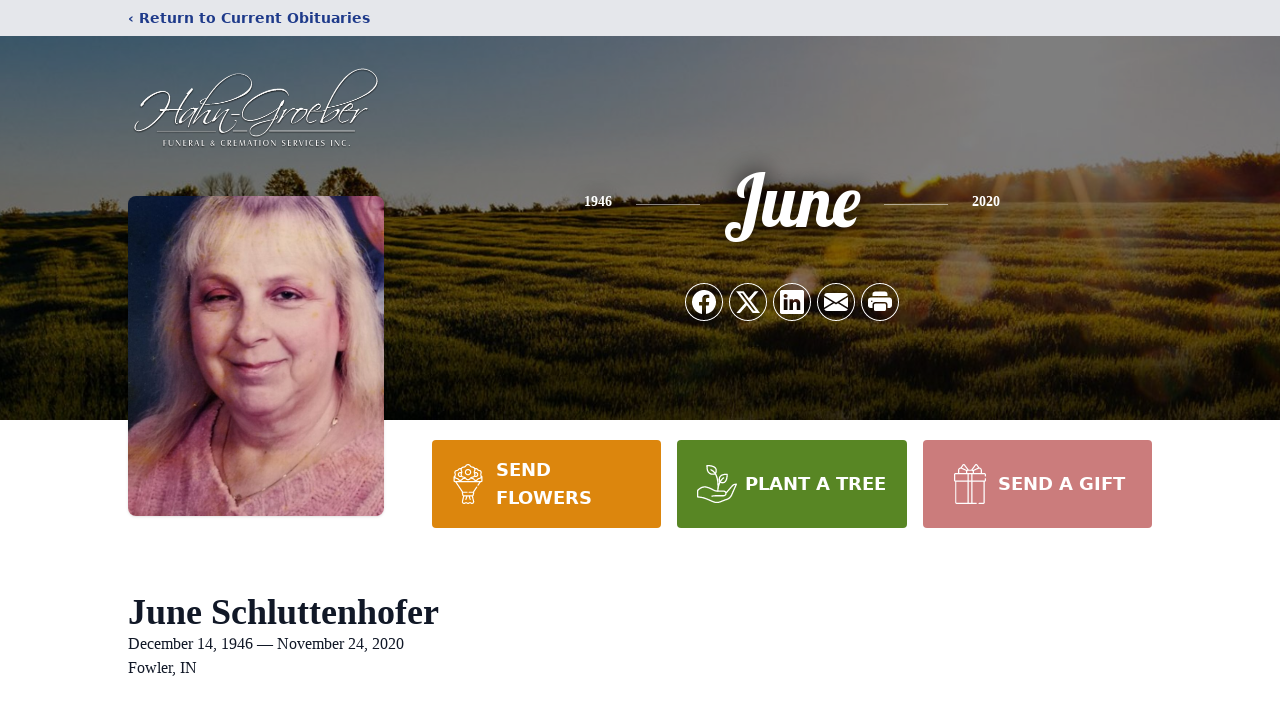

--- FILE ---
content_type: text/html; charset=utf-8
request_url: https://www.google.com/recaptcha/enterprise/anchor?ar=1&k=6Lc5MSchAAAAAFyVzhBwpQvZ5NU7Tvk5_QI-p-aU&co=aHR0cHM6Ly93d3cuaGFobmdyb2ViZXJmdW5lcmFsaG9tZS5jb206NDQz&hl=en&type=image&v=PoyoqOPhxBO7pBk68S4YbpHZ&theme=light&size=invisible&badge=bottomright&anchor-ms=20000&execute-ms=30000&cb=j3cyaklhct8d
body_size: 48730
content:
<!DOCTYPE HTML><html dir="ltr" lang="en"><head><meta http-equiv="Content-Type" content="text/html; charset=UTF-8">
<meta http-equiv="X-UA-Compatible" content="IE=edge">
<title>reCAPTCHA</title>
<style type="text/css">
/* cyrillic-ext */
@font-face {
  font-family: 'Roboto';
  font-style: normal;
  font-weight: 400;
  font-stretch: 100%;
  src: url(//fonts.gstatic.com/s/roboto/v48/KFO7CnqEu92Fr1ME7kSn66aGLdTylUAMa3GUBHMdazTgWw.woff2) format('woff2');
  unicode-range: U+0460-052F, U+1C80-1C8A, U+20B4, U+2DE0-2DFF, U+A640-A69F, U+FE2E-FE2F;
}
/* cyrillic */
@font-face {
  font-family: 'Roboto';
  font-style: normal;
  font-weight: 400;
  font-stretch: 100%;
  src: url(//fonts.gstatic.com/s/roboto/v48/KFO7CnqEu92Fr1ME7kSn66aGLdTylUAMa3iUBHMdazTgWw.woff2) format('woff2');
  unicode-range: U+0301, U+0400-045F, U+0490-0491, U+04B0-04B1, U+2116;
}
/* greek-ext */
@font-face {
  font-family: 'Roboto';
  font-style: normal;
  font-weight: 400;
  font-stretch: 100%;
  src: url(//fonts.gstatic.com/s/roboto/v48/KFO7CnqEu92Fr1ME7kSn66aGLdTylUAMa3CUBHMdazTgWw.woff2) format('woff2');
  unicode-range: U+1F00-1FFF;
}
/* greek */
@font-face {
  font-family: 'Roboto';
  font-style: normal;
  font-weight: 400;
  font-stretch: 100%;
  src: url(//fonts.gstatic.com/s/roboto/v48/KFO7CnqEu92Fr1ME7kSn66aGLdTylUAMa3-UBHMdazTgWw.woff2) format('woff2');
  unicode-range: U+0370-0377, U+037A-037F, U+0384-038A, U+038C, U+038E-03A1, U+03A3-03FF;
}
/* math */
@font-face {
  font-family: 'Roboto';
  font-style: normal;
  font-weight: 400;
  font-stretch: 100%;
  src: url(//fonts.gstatic.com/s/roboto/v48/KFO7CnqEu92Fr1ME7kSn66aGLdTylUAMawCUBHMdazTgWw.woff2) format('woff2');
  unicode-range: U+0302-0303, U+0305, U+0307-0308, U+0310, U+0312, U+0315, U+031A, U+0326-0327, U+032C, U+032F-0330, U+0332-0333, U+0338, U+033A, U+0346, U+034D, U+0391-03A1, U+03A3-03A9, U+03B1-03C9, U+03D1, U+03D5-03D6, U+03F0-03F1, U+03F4-03F5, U+2016-2017, U+2034-2038, U+203C, U+2040, U+2043, U+2047, U+2050, U+2057, U+205F, U+2070-2071, U+2074-208E, U+2090-209C, U+20D0-20DC, U+20E1, U+20E5-20EF, U+2100-2112, U+2114-2115, U+2117-2121, U+2123-214F, U+2190, U+2192, U+2194-21AE, U+21B0-21E5, U+21F1-21F2, U+21F4-2211, U+2213-2214, U+2216-22FF, U+2308-230B, U+2310, U+2319, U+231C-2321, U+2336-237A, U+237C, U+2395, U+239B-23B7, U+23D0, U+23DC-23E1, U+2474-2475, U+25AF, U+25B3, U+25B7, U+25BD, U+25C1, U+25CA, U+25CC, U+25FB, U+266D-266F, U+27C0-27FF, U+2900-2AFF, U+2B0E-2B11, U+2B30-2B4C, U+2BFE, U+3030, U+FF5B, U+FF5D, U+1D400-1D7FF, U+1EE00-1EEFF;
}
/* symbols */
@font-face {
  font-family: 'Roboto';
  font-style: normal;
  font-weight: 400;
  font-stretch: 100%;
  src: url(//fonts.gstatic.com/s/roboto/v48/KFO7CnqEu92Fr1ME7kSn66aGLdTylUAMaxKUBHMdazTgWw.woff2) format('woff2');
  unicode-range: U+0001-000C, U+000E-001F, U+007F-009F, U+20DD-20E0, U+20E2-20E4, U+2150-218F, U+2190, U+2192, U+2194-2199, U+21AF, U+21E6-21F0, U+21F3, U+2218-2219, U+2299, U+22C4-22C6, U+2300-243F, U+2440-244A, U+2460-24FF, U+25A0-27BF, U+2800-28FF, U+2921-2922, U+2981, U+29BF, U+29EB, U+2B00-2BFF, U+4DC0-4DFF, U+FFF9-FFFB, U+10140-1018E, U+10190-1019C, U+101A0, U+101D0-101FD, U+102E0-102FB, U+10E60-10E7E, U+1D2C0-1D2D3, U+1D2E0-1D37F, U+1F000-1F0FF, U+1F100-1F1AD, U+1F1E6-1F1FF, U+1F30D-1F30F, U+1F315, U+1F31C, U+1F31E, U+1F320-1F32C, U+1F336, U+1F378, U+1F37D, U+1F382, U+1F393-1F39F, U+1F3A7-1F3A8, U+1F3AC-1F3AF, U+1F3C2, U+1F3C4-1F3C6, U+1F3CA-1F3CE, U+1F3D4-1F3E0, U+1F3ED, U+1F3F1-1F3F3, U+1F3F5-1F3F7, U+1F408, U+1F415, U+1F41F, U+1F426, U+1F43F, U+1F441-1F442, U+1F444, U+1F446-1F449, U+1F44C-1F44E, U+1F453, U+1F46A, U+1F47D, U+1F4A3, U+1F4B0, U+1F4B3, U+1F4B9, U+1F4BB, U+1F4BF, U+1F4C8-1F4CB, U+1F4D6, U+1F4DA, U+1F4DF, U+1F4E3-1F4E6, U+1F4EA-1F4ED, U+1F4F7, U+1F4F9-1F4FB, U+1F4FD-1F4FE, U+1F503, U+1F507-1F50B, U+1F50D, U+1F512-1F513, U+1F53E-1F54A, U+1F54F-1F5FA, U+1F610, U+1F650-1F67F, U+1F687, U+1F68D, U+1F691, U+1F694, U+1F698, U+1F6AD, U+1F6B2, U+1F6B9-1F6BA, U+1F6BC, U+1F6C6-1F6CF, U+1F6D3-1F6D7, U+1F6E0-1F6EA, U+1F6F0-1F6F3, U+1F6F7-1F6FC, U+1F700-1F7FF, U+1F800-1F80B, U+1F810-1F847, U+1F850-1F859, U+1F860-1F887, U+1F890-1F8AD, U+1F8B0-1F8BB, U+1F8C0-1F8C1, U+1F900-1F90B, U+1F93B, U+1F946, U+1F984, U+1F996, U+1F9E9, U+1FA00-1FA6F, U+1FA70-1FA7C, U+1FA80-1FA89, U+1FA8F-1FAC6, U+1FACE-1FADC, U+1FADF-1FAE9, U+1FAF0-1FAF8, U+1FB00-1FBFF;
}
/* vietnamese */
@font-face {
  font-family: 'Roboto';
  font-style: normal;
  font-weight: 400;
  font-stretch: 100%;
  src: url(//fonts.gstatic.com/s/roboto/v48/KFO7CnqEu92Fr1ME7kSn66aGLdTylUAMa3OUBHMdazTgWw.woff2) format('woff2');
  unicode-range: U+0102-0103, U+0110-0111, U+0128-0129, U+0168-0169, U+01A0-01A1, U+01AF-01B0, U+0300-0301, U+0303-0304, U+0308-0309, U+0323, U+0329, U+1EA0-1EF9, U+20AB;
}
/* latin-ext */
@font-face {
  font-family: 'Roboto';
  font-style: normal;
  font-weight: 400;
  font-stretch: 100%;
  src: url(//fonts.gstatic.com/s/roboto/v48/KFO7CnqEu92Fr1ME7kSn66aGLdTylUAMa3KUBHMdazTgWw.woff2) format('woff2');
  unicode-range: U+0100-02BA, U+02BD-02C5, U+02C7-02CC, U+02CE-02D7, U+02DD-02FF, U+0304, U+0308, U+0329, U+1D00-1DBF, U+1E00-1E9F, U+1EF2-1EFF, U+2020, U+20A0-20AB, U+20AD-20C0, U+2113, U+2C60-2C7F, U+A720-A7FF;
}
/* latin */
@font-face {
  font-family: 'Roboto';
  font-style: normal;
  font-weight: 400;
  font-stretch: 100%;
  src: url(//fonts.gstatic.com/s/roboto/v48/KFO7CnqEu92Fr1ME7kSn66aGLdTylUAMa3yUBHMdazQ.woff2) format('woff2');
  unicode-range: U+0000-00FF, U+0131, U+0152-0153, U+02BB-02BC, U+02C6, U+02DA, U+02DC, U+0304, U+0308, U+0329, U+2000-206F, U+20AC, U+2122, U+2191, U+2193, U+2212, U+2215, U+FEFF, U+FFFD;
}
/* cyrillic-ext */
@font-face {
  font-family: 'Roboto';
  font-style: normal;
  font-weight: 500;
  font-stretch: 100%;
  src: url(//fonts.gstatic.com/s/roboto/v48/KFO7CnqEu92Fr1ME7kSn66aGLdTylUAMa3GUBHMdazTgWw.woff2) format('woff2');
  unicode-range: U+0460-052F, U+1C80-1C8A, U+20B4, U+2DE0-2DFF, U+A640-A69F, U+FE2E-FE2F;
}
/* cyrillic */
@font-face {
  font-family: 'Roboto';
  font-style: normal;
  font-weight: 500;
  font-stretch: 100%;
  src: url(//fonts.gstatic.com/s/roboto/v48/KFO7CnqEu92Fr1ME7kSn66aGLdTylUAMa3iUBHMdazTgWw.woff2) format('woff2');
  unicode-range: U+0301, U+0400-045F, U+0490-0491, U+04B0-04B1, U+2116;
}
/* greek-ext */
@font-face {
  font-family: 'Roboto';
  font-style: normal;
  font-weight: 500;
  font-stretch: 100%;
  src: url(//fonts.gstatic.com/s/roboto/v48/KFO7CnqEu92Fr1ME7kSn66aGLdTylUAMa3CUBHMdazTgWw.woff2) format('woff2');
  unicode-range: U+1F00-1FFF;
}
/* greek */
@font-face {
  font-family: 'Roboto';
  font-style: normal;
  font-weight: 500;
  font-stretch: 100%;
  src: url(//fonts.gstatic.com/s/roboto/v48/KFO7CnqEu92Fr1ME7kSn66aGLdTylUAMa3-UBHMdazTgWw.woff2) format('woff2');
  unicode-range: U+0370-0377, U+037A-037F, U+0384-038A, U+038C, U+038E-03A1, U+03A3-03FF;
}
/* math */
@font-face {
  font-family: 'Roboto';
  font-style: normal;
  font-weight: 500;
  font-stretch: 100%;
  src: url(//fonts.gstatic.com/s/roboto/v48/KFO7CnqEu92Fr1ME7kSn66aGLdTylUAMawCUBHMdazTgWw.woff2) format('woff2');
  unicode-range: U+0302-0303, U+0305, U+0307-0308, U+0310, U+0312, U+0315, U+031A, U+0326-0327, U+032C, U+032F-0330, U+0332-0333, U+0338, U+033A, U+0346, U+034D, U+0391-03A1, U+03A3-03A9, U+03B1-03C9, U+03D1, U+03D5-03D6, U+03F0-03F1, U+03F4-03F5, U+2016-2017, U+2034-2038, U+203C, U+2040, U+2043, U+2047, U+2050, U+2057, U+205F, U+2070-2071, U+2074-208E, U+2090-209C, U+20D0-20DC, U+20E1, U+20E5-20EF, U+2100-2112, U+2114-2115, U+2117-2121, U+2123-214F, U+2190, U+2192, U+2194-21AE, U+21B0-21E5, U+21F1-21F2, U+21F4-2211, U+2213-2214, U+2216-22FF, U+2308-230B, U+2310, U+2319, U+231C-2321, U+2336-237A, U+237C, U+2395, U+239B-23B7, U+23D0, U+23DC-23E1, U+2474-2475, U+25AF, U+25B3, U+25B7, U+25BD, U+25C1, U+25CA, U+25CC, U+25FB, U+266D-266F, U+27C0-27FF, U+2900-2AFF, U+2B0E-2B11, U+2B30-2B4C, U+2BFE, U+3030, U+FF5B, U+FF5D, U+1D400-1D7FF, U+1EE00-1EEFF;
}
/* symbols */
@font-face {
  font-family: 'Roboto';
  font-style: normal;
  font-weight: 500;
  font-stretch: 100%;
  src: url(//fonts.gstatic.com/s/roboto/v48/KFO7CnqEu92Fr1ME7kSn66aGLdTylUAMaxKUBHMdazTgWw.woff2) format('woff2');
  unicode-range: U+0001-000C, U+000E-001F, U+007F-009F, U+20DD-20E0, U+20E2-20E4, U+2150-218F, U+2190, U+2192, U+2194-2199, U+21AF, U+21E6-21F0, U+21F3, U+2218-2219, U+2299, U+22C4-22C6, U+2300-243F, U+2440-244A, U+2460-24FF, U+25A0-27BF, U+2800-28FF, U+2921-2922, U+2981, U+29BF, U+29EB, U+2B00-2BFF, U+4DC0-4DFF, U+FFF9-FFFB, U+10140-1018E, U+10190-1019C, U+101A0, U+101D0-101FD, U+102E0-102FB, U+10E60-10E7E, U+1D2C0-1D2D3, U+1D2E0-1D37F, U+1F000-1F0FF, U+1F100-1F1AD, U+1F1E6-1F1FF, U+1F30D-1F30F, U+1F315, U+1F31C, U+1F31E, U+1F320-1F32C, U+1F336, U+1F378, U+1F37D, U+1F382, U+1F393-1F39F, U+1F3A7-1F3A8, U+1F3AC-1F3AF, U+1F3C2, U+1F3C4-1F3C6, U+1F3CA-1F3CE, U+1F3D4-1F3E0, U+1F3ED, U+1F3F1-1F3F3, U+1F3F5-1F3F7, U+1F408, U+1F415, U+1F41F, U+1F426, U+1F43F, U+1F441-1F442, U+1F444, U+1F446-1F449, U+1F44C-1F44E, U+1F453, U+1F46A, U+1F47D, U+1F4A3, U+1F4B0, U+1F4B3, U+1F4B9, U+1F4BB, U+1F4BF, U+1F4C8-1F4CB, U+1F4D6, U+1F4DA, U+1F4DF, U+1F4E3-1F4E6, U+1F4EA-1F4ED, U+1F4F7, U+1F4F9-1F4FB, U+1F4FD-1F4FE, U+1F503, U+1F507-1F50B, U+1F50D, U+1F512-1F513, U+1F53E-1F54A, U+1F54F-1F5FA, U+1F610, U+1F650-1F67F, U+1F687, U+1F68D, U+1F691, U+1F694, U+1F698, U+1F6AD, U+1F6B2, U+1F6B9-1F6BA, U+1F6BC, U+1F6C6-1F6CF, U+1F6D3-1F6D7, U+1F6E0-1F6EA, U+1F6F0-1F6F3, U+1F6F7-1F6FC, U+1F700-1F7FF, U+1F800-1F80B, U+1F810-1F847, U+1F850-1F859, U+1F860-1F887, U+1F890-1F8AD, U+1F8B0-1F8BB, U+1F8C0-1F8C1, U+1F900-1F90B, U+1F93B, U+1F946, U+1F984, U+1F996, U+1F9E9, U+1FA00-1FA6F, U+1FA70-1FA7C, U+1FA80-1FA89, U+1FA8F-1FAC6, U+1FACE-1FADC, U+1FADF-1FAE9, U+1FAF0-1FAF8, U+1FB00-1FBFF;
}
/* vietnamese */
@font-face {
  font-family: 'Roboto';
  font-style: normal;
  font-weight: 500;
  font-stretch: 100%;
  src: url(//fonts.gstatic.com/s/roboto/v48/KFO7CnqEu92Fr1ME7kSn66aGLdTylUAMa3OUBHMdazTgWw.woff2) format('woff2');
  unicode-range: U+0102-0103, U+0110-0111, U+0128-0129, U+0168-0169, U+01A0-01A1, U+01AF-01B0, U+0300-0301, U+0303-0304, U+0308-0309, U+0323, U+0329, U+1EA0-1EF9, U+20AB;
}
/* latin-ext */
@font-face {
  font-family: 'Roboto';
  font-style: normal;
  font-weight: 500;
  font-stretch: 100%;
  src: url(//fonts.gstatic.com/s/roboto/v48/KFO7CnqEu92Fr1ME7kSn66aGLdTylUAMa3KUBHMdazTgWw.woff2) format('woff2');
  unicode-range: U+0100-02BA, U+02BD-02C5, U+02C7-02CC, U+02CE-02D7, U+02DD-02FF, U+0304, U+0308, U+0329, U+1D00-1DBF, U+1E00-1E9F, U+1EF2-1EFF, U+2020, U+20A0-20AB, U+20AD-20C0, U+2113, U+2C60-2C7F, U+A720-A7FF;
}
/* latin */
@font-face {
  font-family: 'Roboto';
  font-style: normal;
  font-weight: 500;
  font-stretch: 100%;
  src: url(//fonts.gstatic.com/s/roboto/v48/KFO7CnqEu92Fr1ME7kSn66aGLdTylUAMa3yUBHMdazQ.woff2) format('woff2');
  unicode-range: U+0000-00FF, U+0131, U+0152-0153, U+02BB-02BC, U+02C6, U+02DA, U+02DC, U+0304, U+0308, U+0329, U+2000-206F, U+20AC, U+2122, U+2191, U+2193, U+2212, U+2215, U+FEFF, U+FFFD;
}
/* cyrillic-ext */
@font-face {
  font-family: 'Roboto';
  font-style: normal;
  font-weight: 900;
  font-stretch: 100%;
  src: url(//fonts.gstatic.com/s/roboto/v48/KFO7CnqEu92Fr1ME7kSn66aGLdTylUAMa3GUBHMdazTgWw.woff2) format('woff2');
  unicode-range: U+0460-052F, U+1C80-1C8A, U+20B4, U+2DE0-2DFF, U+A640-A69F, U+FE2E-FE2F;
}
/* cyrillic */
@font-face {
  font-family: 'Roboto';
  font-style: normal;
  font-weight: 900;
  font-stretch: 100%;
  src: url(//fonts.gstatic.com/s/roboto/v48/KFO7CnqEu92Fr1ME7kSn66aGLdTylUAMa3iUBHMdazTgWw.woff2) format('woff2');
  unicode-range: U+0301, U+0400-045F, U+0490-0491, U+04B0-04B1, U+2116;
}
/* greek-ext */
@font-face {
  font-family: 'Roboto';
  font-style: normal;
  font-weight: 900;
  font-stretch: 100%;
  src: url(//fonts.gstatic.com/s/roboto/v48/KFO7CnqEu92Fr1ME7kSn66aGLdTylUAMa3CUBHMdazTgWw.woff2) format('woff2');
  unicode-range: U+1F00-1FFF;
}
/* greek */
@font-face {
  font-family: 'Roboto';
  font-style: normal;
  font-weight: 900;
  font-stretch: 100%;
  src: url(//fonts.gstatic.com/s/roboto/v48/KFO7CnqEu92Fr1ME7kSn66aGLdTylUAMa3-UBHMdazTgWw.woff2) format('woff2');
  unicode-range: U+0370-0377, U+037A-037F, U+0384-038A, U+038C, U+038E-03A1, U+03A3-03FF;
}
/* math */
@font-face {
  font-family: 'Roboto';
  font-style: normal;
  font-weight: 900;
  font-stretch: 100%;
  src: url(//fonts.gstatic.com/s/roboto/v48/KFO7CnqEu92Fr1ME7kSn66aGLdTylUAMawCUBHMdazTgWw.woff2) format('woff2');
  unicode-range: U+0302-0303, U+0305, U+0307-0308, U+0310, U+0312, U+0315, U+031A, U+0326-0327, U+032C, U+032F-0330, U+0332-0333, U+0338, U+033A, U+0346, U+034D, U+0391-03A1, U+03A3-03A9, U+03B1-03C9, U+03D1, U+03D5-03D6, U+03F0-03F1, U+03F4-03F5, U+2016-2017, U+2034-2038, U+203C, U+2040, U+2043, U+2047, U+2050, U+2057, U+205F, U+2070-2071, U+2074-208E, U+2090-209C, U+20D0-20DC, U+20E1, U+20E5-20EF, U+2100-2112, U+2114-2115, U+2117-2121, U+2123-214F, U+2190, U+2192, U+2194-21AE, U+21B0-21E5, U+21F1-21F2, U+21F4-2211, U+2213-2214, U+2216-22FF, U+2308-230B, U+2310, U+2319, U+231C-2321, U+2336-237A, U+237C, U+2395, U+239B-23B7, U+23D0, U+23DC-23E1, U+2474-2475, U+25AF, U+25B3, U+25B7, U+25BD, U+25C1, U+25CA, U+25CC, U+25FB, U+266D-266F, U+27C0-27FF, U+2900-2AFF, U+2B0E-2B11, U+2B30-2B4C, U+2BFE, U+3030, U+FF5B, U+FF5D, U+1D400-1D7FF, U+1EE00-1EEFF;
}
/* symbols */
@font-face {
  font-family: 'Roboto';
  font-style: normal;
  font-weight: 900;
  font-stretch: 100%;
  src: url(//fonts.gstatic.com/s/roboto/v48/KFO7CnqEu92Fr1ME7kSn66aGLdTylUAMaxKUBHMdazTgWw.woff2) format('woff2');
  unicode-range: U+0001-000C, U+000E-001F, U+007F-009F, U+20DD-20E0, U+20E2-20E4, U+2150-218F, U+2190, U+2192, U+2194-2199, U+21AF, U+21E6-21F0, U+21F3, U+2218-2219, U+2299, U+22C4-22C6, U+2300-243F, U+2440-244A, U+2460-24FF, U+25A0-27BF, U+2800-28FF, U+2921-2922, U+2981, U+29BF, U+29EB, U+2B00-2BFF, U+4DC0-4DFF, U+FFF9-FFFB, U+10140-1018E, U+10190-1019C, U+101A0, U+101D0-101FD, U+102E0-102FB, U+10E60-10E7E, U+1D2C0-1D2D3, U+1D2E0-1D37F, U+1F000-1F0FF, U+1F100-1F1AD, U+1F1E6-1F1FF, U+1F30D-1F30F, U+1F315, U+1F31C, U+1F31E, U+1F320-1F32C, U+1F336, U+1F378, U+1F37D, U+1F382, U+1F393-1F39F, U+1F3A7-1F3A8, U+1F3AC-1F3AF, U+1F3C2, U+1F3C4-1F3C6, U+1F3CA-1F3CE, U+1F3D4-1F3E0, U+1F3ED, U+1F3F1-1F3F3, U+1F3F5-1F3F7, U+1F408, U+1F415, U+1F41F, U+1F426, U+1F43F, U+1F441-1F442, U+1F444, U+1F446-1F449, U+1F44C-1F44E, U+1F453, U+1F46A, U+1F47D, U+1F4A3, U+1F4B0, U+1F4B3, U+1F4B9, U+1F4BB, U+1F4BF, U+1F4C8-1F4CB, U+1F4D6, U+1F4DA, U+1F4DF, U+1F4E3-1F4E6, U+1F4EA-1F4ED, U+1F4F7, U+1F4F9-1F4FB, U+1F4FD-1F4FE, U+1F503, U+1F507-1F50B, U+1F50D, U+1F512-1F513, U+1F53E-1F54A, U+1F54F-1F5FA, U+1F610, U+1F650-1F67F, U+1F687, U+1F68D, U+1F691, U+1F694, U+1F698, U+1F6AD, U+1F6B2, U+1F6B9-1F6BA, U+1F6BC, U+1F6C6-1F6CF, U+1F6D3-1F6D7, U+1F6E0-1F6EA, U+1F6F0-1F6F3, U+1F6F7-1F6FC, U+1F700-1F7FF, U+1F800-1F80B, U+1F810-1F847, U+1F850-1F859, U+1F860-1F887, U+1F890-1F8AD, U+1F8B0-1F8BB, U+1F8C0-1F8C1, U+1F900-1F90B, U+1F93B, U+1F946, U+1F984, U+1F996, U+1F9E9, U+1FA00-1FA6F, U+1FA70-1FA7C, U+1FA80-1FA89, U+1FA8F-1FAC6, U+1FACE-1FADC, U+1FADF-1FAE9, U+1FAF0-1FAF8, U+1FB00-1FBFF;
}
/* vietnamese */
@font-face {
  font-family: 'Roboto';
  font-style: normal;
  font-weight: 900;
  font-stretch: 100%;
  src: url(//fonts.gstatic.com/s/roboto/v48/KFO7CnqEu92Fr1ME7kSn66aGLdTylUAMa3OUBHMdazTgWw.woff2) format('woff2');
  unicode-range: U+0102-0103, U+0110-0111, U+0128-0129, U+0168-0169, U+01A0-01A1, U+01AF-01B0, U+0300-0301, U+0303-0304, U+0308-0309, U+0323, U+0329, U+1EA0-1EF9, U+20AB;
}
/* latin-ext */
@font-face {
  font-family: 'Roboto';
  font-style: normal;
  font-weight: 900;
  font-stretch: 100%;
  src: url(//fonts.gstatic.com/s/roboto/v48/KFO7CnqEu92Fr1ME7kSn66aGLdTylUAMa3KUBHMdazTgWw.woff2) format('woff2');
  unicode-range: U+0100-02BA, U+02BD-02C5, U+02C7-02CC, U+02CE-02D7, U+02DD-02FF, U+0304, U+0308, U+0329, U+1D00-1DBF, U+1E00-1E9F, U+1EF2-1EFF, U+2020, U+20A0-20AB, U+20AD-20C0, U+2113, U+2C60-2C7F, U+A720-A7FF;
}
/* latin */
@font-face {
  font-family: 'Roboto';
  font-style: normal;
  font-weight: 900;
  font-stretch: 100%;
  src: url(//fonts.gstatic.com/s/roboto/v48/KFO7CnqEu92Fr1ME7kSn66aGLdTylUAMa3yUBHMdazQ.woff2) format('woff2');
  unicode-range: U+0000-00FF, U+0131, U+0152-0153, U+02BB-02BC, U+02C6, U+02DA, U+02DC, U+0304, U+0308, U+0329, U+2000-206F, U+20AC, U+2122, U+2191, U+2193, U+2212, U+2215, U+FEFF, U+FFFD;
}

</style>
<link rel="stylesheet" type="text/css" href="https://www.gstatic.com/recaptcha/releases/PoyoqOPhxBO7pBk68S4YbpHZ/styles__ltr.css">
<script nonce="TvS_cVizuDwb5ooTidpsCA" type="text/javascript">window['__recaptcha_api'] = 'https://www.google.com/recaptcha/enterprise/';</script>
<script type="text/javascript" src="https://www.gstatic.com/recaptcha/releases/PoyoqOPhxBO7pBk68S4YbpHZ/recaptcha__en.js" nonce="TvS_cVizuDwb5ooTidpsCA">
      
    </script></head>
<body><div id="rc-anchor-alert" class="rc-anchor-alert"></div>
<input type="hidden" id="recaptcha-token" value="[base64]">
<script type="text/javascript" nonce="TvS_cVizuDwb5ooTidpsCA">
      recaptcha.anchor.Main.init("[\x22ainput\x22,[\x22bgdata\x22,\x22\x22,\[base64]/[base64]/MjU1Ong/[base64]/[base64]/[base64]/[base64]/[base64]/[base64]/[base64]/[base64]/[base64]/[base64]/[base64]/[base64]/[base64]/[base64]/[base64]\\u003d\x22,\[base64]\\u003d\\u003d\x22,\x22w44tw4/CmcK1wrcew5/DtMONw4nDlklKdjNAWixFPyDDh8Odw6LCmcOsZBdwEBfCtcKYOmR3w5pJSlxsw6QpYyFIIMK6w4vCsgEMXMO2ZsOUfcKmw55Qw4fDvRtHw6/DtsO2UMKIBcK1LMObwowCewTCg2nCvcKTRMObMy/DhUEKED11wqsuw7TDmMKCw6VjVcOowoxjw5PCvSJVwofDgQDDp8OdFRNbwqlBD15Hw77Cp3vDncK6N8KPXAopZMOfwo3CnRrCjcKOcMKVwqTCilLDvlgYPMKyLGLCs8KwwokvwpbDvGHDg1Fkw7dDWjTDhMKhEMOjw5fDiStKTBJSW8K0S8KeMh/[base64]/[base64]/wq/[base64]/CocK8X2fDih3DhXnCiWQdw45ZYi/Cm8ONfcKdw5rCvsKrw4XCg3UhNMKmeC/DscK1w4XCqzHCigzCosOia8O9ccKdw7R8wqHCqB1HGGh3w4RlwoxgBVNgc2l5w5Iaw51Cw43DlVIYG37Co8KDw7tfw6sPw7zCnsKIwofDmsKcc8ORaA9Ow4BAwq8bw68Ww5cPwq/DgTbCm23Ci8OSw5l3KEJcwrfDisKwQ8O1RXEcwpsCMTwYU8OPUhkDS8OvMMO8w4DDr8KJQmzCs8KPXQNza2Zaw7/CqCjDgWfDmUIrS8KERifCtWp5TcKAFsOWEcOOw4vDhMKTDEQfw6rCt8OKw4kNUxFNUlXCpGVMw5bCucKsYlTCiX1rOTvDtXnDqMK4FVlKJlDDu25Rw7Aowq7CvsONwq/DqXTDm8KQJMOow7rCr0UGwpTCtELDkWgOZGHCriNHwpU0JsOsw600w5xXwo0gwp4rw6hgDcKLw5o4w6zDpDVgGQPCrsKYeMOmOMObw6AxA8OZWTDCmVk+wp/CgTbDrnVbwoUaw4koOj4ZAzLDsnDDoMOVMsOOUxPDjsKww7BHHxNHw7vClMKheAPDshtzw7LDvMKwwq3CoMKJGsKTY01SRgtnwoIIw6d/w6VPwqTChE7DhHPDmSZ9w7HDvUw6w6JnaHpxw5TCvAvDnMOEIDFVBGbDq2rCrsKpLArDgcOJw6x+Gyofwp40fcKTOcKywqNYw7IdEMOsf8KpwpBBw63Cl3/CssKWwr4CdsKdw5t8REvCgFxOCMODCMKHNcOuA8KvWUDDhx3Du0zDoFjDqhXDsMOOw5RdwqBMwq3DlsKxw5HCvEdSw5Q8KcK/wrnDucKEwqPCrhQVRsKiXMKcwr8Sci/DqcO+wqQpRMK6YsOhKFXDpsKlw7BON09KYRLChiHDlcKtOB3DsXV2w4jCuWLDkA3DkcKSD0LCu1bCrcOYT1AdwqV6w4wTecOAaVpVwr/CgHnCmMOYElHCgXbCnTZew6jDvkvCjsOlw5/CojgeEMKxUcKPw59ZVcKvwrk9DsKiwonCll5PbnJgWmHDhU9VwqQzOnkyX0QYw5sOw6jDmiVHesOicj/CkjvDiQfCtMKHMMKYwrlXBBhZwqIFeA4zUMOkCDBwwpLCtiVrw6gwQcKjCnALD8OUwqbCkcKfwojDo8KDQsOuw40eR8KEwozDiMOXwo7DolslWgPDiGUiwobCn0nCuTUlwrYEPsOHwpHCjcOEw6/CqcOQDDjDriogwqDDkcODKcOnw5U0w7fDp2HDpjjDj3vCqEBjesODVRnDrSN0w7LDok4kwrxAw743dW/CgsOxAMKzZcKEWsO1ccKIccOAA3NULsKeCMOoS2cTw63ChBzDlSrCqBrCo3bDs1s7w5AKNMO6Xl8iwrvDmwRWJmbCgHQcwqbDsGvDpMKIw4zCjm42w6HCoCs+woXCjMOOwozDhMK5HFPCssKQMAQDwo8Cwr9nwo/Dr3rCngrDq1tyecKLw5gpc8KlwpUCeHDDvcOmNy9TLMKrw7LDqi/[base64]/wohew5vDuF/ClcOaw4jCoQ3Co8KbwoDDo8KvJ8O8TlxTw7HCmzUXccKIwqHDg8Ksw4LCl8Kta8KFw7TDnsKHKcOrwoDDr8K7wpjDnHEQJ3gqw4fCuizCnGNzw40GNBNXwoItU8O3wo4CwqTDjsOCBcKlHHlIfUDCpMOQDQJaUsO1wr0wP8KMwp3DlnILcMKkOsOjw7/[base64]/Cg2bDrsK9XgXDv3tswovCv8OEwqgNwrvCqMKQwpzDgw/[base64]/[base64]/CkAzcTUJVlpoQcOMw61wWS3Dn0nClgseAzjDh8KjwphYeUtiwpclZUNhKQx8w7kmw5kJwpckwp7Cux3ClkTCtArCvWPDslFBDTIGWXfCiwt2PsOWw4zDsj3CmsO4VcOlJcKCw7XDkcKlJcKZwrlNwrTDiwHCv8K2c2cMIW4/wrsnXSYbw4AKwpE9HsKfNcOuwocCPHTCkB7DrVfClMO/w6htJx5Fw5DCtsKAJMOUesKfwoXCnsOGUg5tdTfClWTCoMKHbMO4WMKxMkLCn8K1acOwC8KlI8Oqwr7DryHDqgMoeMOew7TCvB3Dk3kywrrDo8OjwrDCpcK0MwXClsKUwrw4w5/CtsOKwoTDuUHDi8OFwrXDjB7CscKpw7LCoHTCn8KTMU7ClMKPw5bDs0bDsQXDqSgWw6o/MsOBbMKpwo/[base64]/CsMOnw7/Djn3CqhUEw6HDtcO/wr0xwqLCmcOtc8KZK8KNw77DjMOcGxZsFWjCn8KNB8ORwrlVKcKlJ1DDm8O4B8KjNybDoX/CpcO0wqTCtm/DlcKuIcK4w5nCgCcLJzTCsmoGw47Ds8ODS8KbTcKxPMKsw7jDn1XChMODw73Cn8KNOEtGw6LCgsOQwonCjx4GasOFw4PCmh1zwozDpsK6w6PDi8K9wqDDrcKeGsKewpXDlm/[base64]/NCUhwoDCtMK4w7nCncK/wofDuMKHw545WEknacKhwqkPRmVfMBZdP3DDhsKMwrBCV8OxwoVpWsKVWFXDjiPDtcKpwp7DiFYewr/CgA9AOcKRw7zDoWQOPMOsUXXDkcKzw73DrsK6NsORWsOBwp/CnwXDpDhqIBjDgsKFIsKIwpnCp2TDicKUw6powrLCtFbDpkHDp8O3T8O9wpYwIcOCwo3DlMOPw4Z3wpDDi1DCpw5XQmEbOXlAW8Oqd2bCvS/[base64]/w4rCil/[base64]/DvwvDgELDs0lFw4TCqEk2wrzCrAp0JF3DlMO+w6QCw69rPH3CrXdfwonCmjw/Mm7Dh8Kbw6XDpmkSRcK+w6pEw5fCg8OBwqfDgsO+B8OwwrYWLMOeQ8KmTcKeDloQw7LCk8KvLMOifxFBJMOINg/CkcO/w50pdxPDrW3CgWnCt8Ogw4vDrBzCvDfCncKSwoImw75xwpcgwr7ClMKcwqjCnBoAw5hlTEvDucKqwpt3c0QiYU1raD7DtMKscXAZIyZ0YMODHsOMDcK5UT3Cs8O+C0rCkcORf8K6w5/DtjpkFnkyw7w8W8OTwqPCii9GPMK/UATDmsOEw6d1w50iNsO7LBDDtTrCiz8hw6d+wonCuMOJw7HDhmQxO0kuAMOMAsK/e8Oqw7vDnX1AwrnDm8OuXS4bWcOvXcKCwrrDtMOjLjPCr8KDw702w6NzdRzCtcOTawnCjjETw6bCvcOzQMKNw4vCjVgnw6HDj8K+KsOHL8OawrwRMiPCsys2dWBqwpzDtwg9JMKCw67Dmj/[base64]/[base64]/Cvk7CiMOEw59Ww7vCp8KqLDjDpFkMe8KYHsKbDmrCrXkmOsOzcSTCjVHCpEkPwps5W1LCsXBuw7o4GSzDqjfCtsKJYivCo2HDoGHDlMKeAmgLNkgWwrdGwqA6wrFhRVFHw4HCjsKGw6LDoBI+wpYYwqvDvsOcw6tzw53Du8KVUWQdwr8IcSYDwrbCimt/U8O9wrbDvUFBdxDDtU90w4TCk0Ngw6/CrMO+fgpJexfDpBHCuD4xURV2w59kwpwKHMOnw6rCjsKLZGkCwqN4QgvCisO6w7UhwpEmwoXCgEDCncK1HkHClDlyd8OpYB/Dnis2TMKIw5JvG1Vgf8ORw65TIMKeIsOgE2MYKnzCosOWRsOmbF3CgcOzMxjCmQrClgwkw4PCgUVSVMOPwrvDj0ZdHi06w5vDl8OUXFYqJ8OQTcKxw67ChCjDjcO1bsKWw5ECw7LDtMKHw6PDhHLDv3LDhcOKw7/CpWvCm2TCp8Krw4xiw5dIwrZRUUgBw5/[base64]/TcOTw7lvflRtfxrDtcKZw6lFbMOIA1zCsSjDnMK5w6NTw5Emw4HDvwnCtl4Lw6TCv8KJwpcUFMOIf8K2BiDDucOGDXYTwqcXOVU/EknCi8Kkwo4galVcLMKqwrLCiEDDmsKYw7ohw7FHw67DqMOSHRcXd8KwPQTCgWzDmsOcw6tJaVPCmcK1ckLCusKEw4sXwrNTwoZjBHbDuMOSOsKKBMKZRHNVwprDgFA9BRDChBZKeMKuAARQwp7DscK+HnHDhsKQFMOYw4zCtsOWasO7w7Jkw5bDvsKtB8KRw4/CjsKoH8KmH2LDjSTDnSJjU8Khw6DDsMOZw6Jew4cVNcK5w75cEWvDtAFaNcO/C8KDXE4Kw5pGB8O1WMKgwprCiMKHwpp2cRzCssOqw7/CvxfDvADDlsOqC8KLwqXDi37Dkj7DhELCo10Iwp48U8Ozw5zCqcO/[base64]/Ci0rDv8O7wqTDv0DDjcO7w4PCiQEAw45vw41Hw40YWk4OBMKkw4YBwprDqcOLwp/Dq8KgYRfCkcKfNhU6fcKaasOWfsKew55WMsOWwpIxLQfDo8K2wobChXZIwqzDlnPDtBLCiWsyNncww7HCmFfDn8KdRcOrw4kaIMKBbsOjwrvCjWNbZFIwCsKRw7skwpNDwrhGw4TDpznCvsKow4gPw5bDmmgfw4pKK8OvZE/CvsKowoLDgRHDtMO8w7vChxomwpl/wqlIwrFFw4UvFcO0JW/[base64]/ClURbV0c+w7pOw6/DhXDCuSPDr8OrwrtMwqLCiVwIHQ9Ow5/CoHMXKT9rA2bDjMOkw50Nwpg4w4k2HMK3JcKdw6ICwpEraS/Dt8Oqw5J9w6bDnh00wp4/SMKNw5vDgcKlO8K7EHXDq8KTwpTDky5kF0YvwotnMcK3B8K8cQPClcOrw4vDrMO8QsOXH1xiPW5awpPCkwMewoXDgQ7CnXUVwqrCkcOEw5PDrC3DqcK9W0EuP8O7w6PDunN4wo3DmcOYwqbDnMKWGjHCp3pqEj8GWlfDg2rCu0LDuHs+woQ/[base64]/fhTChxwKYMOuVxPDmlEOcHPDnsKTfGnCnn0/wolzIsOPdcKxw5PDn8Omw5xswrfClmPCjMK5wpPDqnAVw4TDo8Obw4xEw61wP8OrwpUZP8O6FXk9wrbDhMKQw6B5wqdTwrDCqMKaecK4HMOHCsKHP8OAw4A6P1PClkbDiMK/wpl6UcK5ZMKDCXPDvsKswp5vwpHCkTzCoHXDk8K+w7pvw4IwWsK6w4PDmMKAD8KHbMOkwrLDtmAaw7J6UgBqwpE0woEWwr4SUmQ+wrLCnW48Z8KVwqFtwr7DihnClytoeVfDh1nCssO/wqB3wofCsEvDscOhwonCq8ORAg5bwqzCtcOdesOGw4vDvyjChH/CtsKgw5vDrsK9N2LDskPCu13DmMKMJsOecGZnfVc5wqLCu01rw7vDqsOeRcOWw4HDrmdyw6RdKMKVw7UzLCsTXDzCmSfCuVtRH8OQw6wlEMOEwogKSXrCpW0Kw77Dq8KJIcKBZMKtLsKpwrrCp8K8w4Ngw4RIb8Obb0nDo28uw6fDrx/CtQxMw6whHcOuw4plw5rDpMOkwoxMYyEIwqLDtMOHY3TCusKCZcKCwrYaw7YVK8OiIsO+PsKMw7guWsOGIy/Dil9aQwV+w6XCuEYbwpLCosKlV8KALsOrw7DDpMKlBWvCisOyCSM0w5/CkMOND8KZBVfDoMKVGw/DvcKdwo5Nw5x1w6/[base64]/CuW3CuB3DvVBbwpNXwo/[base64]/CvcONf8OWwq3DghfDhD7CnHHCiR1kDMKfw4EXwrE9w58owoVuwqbCjSDDo3pfZQFrSGzCh8OLZ8OkOUTCu8KxwqtqDSNmAMKiw4pALVgpwpUWF8KRwpkhOAXCmHnCk8KewplpT8KBb8KSwozCq8OfwoEHTMOcCMKwSsOFw6BeeMKJKBclS8KtFCLClMO/w7tWTsOjYxvCgMK8wo7Dp8OQwot2IWZAJS4dwo/CgXUUw7Q/QCLDtwPDncOWOcOWw5fCrw8bb17DkF/Dtm3Dl8OlLsKsw4LDijbCmi/DnsOzMXsYMcKGLsK9NyYxLSAMwo3Cgmlmw6zClMKrwq4IwqHCrcKkw7Q3KwgsOcKWwq7DnExIQMOnHzM/fScbw5AUeMKMwrTDkRVCI0NRJMOIwpgkw5s3wrbCmMOWw54Ac8OVdMOvHC7DqMKXw6p8Y8K3KwdlOMO8Ky/DsT8Sw6kcCMOwHsKhwotoajs9dMKXICDDsQZcf3fCl0fCnRV3VsOPw5DCn8KydA1FwogBwrtkw7N3EQoxwo8hwpPDugzDhcKqeWQxFMOAFCYuw4oPRGcZIg0zTlwiOsK5YcOIS8OIIiXCvBbDgCpEw64gWzQ2wpPDtcKUw5/[base64]/Dn8O/[base64]/CgsKbasK8wocAw78eE8KIKw7CksKgesKsKR41wpPCocKtCMK4w6k/wod1dihmw6jDpAsKB8KvH8KCTUUBw4YVw4TCl8OrA8Oww6dgG8OpbMKgSz1lwq/Ch8KdIMKhOsKWcsO/Z8OTbMKbBXFFGcKFwqRHw5XCvsKDw6xnBBvDrMOyw67CrC1+SgouwqbCrGc3w5PDnkDDl8KcwowxeT3Cu8KUOy7DmsOfU2XCkhHDn3tOdcOvw63DosKwwodxD8KqR8KVwpY/w4rCrE53SMOFesONSCExw5vDj1pWwpFxIsOEQMOtN2jCqVcjTsKXwrbCtm3DuMOQR8OvOnk3XCE8w4tDdwLDpFhow57Dr2PDgAp8SQXDuiLDvMKcw4gfw5PDh8K4C8OsGCoABcKwwrYQGRrDnsKvNMORwofCmlBjCcOqw4poW8KNw7M7TgFwwqRTw7PDpEsUFsK3w6/[base64]/Cg0giacO0DDjCmGnCnDtSUgHDpsOKw4RfWsKdHMKJwpNRwoQTwq0eBnZUwqHDqMO7woPDiDVrw4HCqmoqbkRZeMO+wqPCk0jCsR0JwrbDmzsIdnsjVsOrJCzCiMKkwoTCgMKeI0/CozhmHMOKwpkLdCnCl8O3wqoOBlEbSsOOw6vChQDDkMOywr4qeyrCmEZxw6JWwqVgOcOMMQ3DnAfDs8OBwpwjw4ZxNw/DrcKKd1/CosOgw5jCisO9VDd9UMKWwoTDhT0VUHRiwqpQAjDDpGnCvg9lf8Ocwq0dw5XCrl/[base64]/DjlPDvsK7w70dw442w5sUw6wnfzpTLMKNOMKOw4YlDhvCtCfChsOYEE1xLcOtEFw8wpgkw7vDjMK5w63Cl8KcV8KUcMOvDGnDocK1dMKLw7bCoMO0PcOZwoPCr1bCoHnDjCrDig5qFcKuBMKmSXnDjMOYfUQYwp/[base64]/CtAMSGlASVVTCiAl5dik5ZSsEQsKLLFrDksOpNMKhwoPDksKnTFguVz7CjMOtU8Kfw5/DhmjDvUXDhMOxwovCpCFTBMK0wrnCghXCiWjCpcOswqXDosOFSWdrPnrDlB9IdgVBBcOdwpzCjXdFb0BcSQHCqcOPVcOLSMKFO8K+JMKwwpJ+MlbDqcO0GknDj8OLw4cMPsOOw4l2wpHCqWlZwqrDrUsqPsOLQ8OOcsOmb3XCk3HDkwtew7bDpz/[base64]/w5lkw6TDsVYowq0NwrfCjcKPVC/DpgZgOsObXcKMw57CqsOqXlhfbcOew4jCuA/Ds8KXw7/[base64]/CqggNPsOhw5fCmGB2GW8zw5HChktcw5hKVz3DvgHDnCULPsKcwpHDj8Kxw4YSAVnDncOywo7CjcOnUsOSbcODTMKVw5bDqHTDniXDicORCMKACjrCvTEsDMKKwqp5MMOEwq12O8KWw5AUwrxqE8O8wozDt8KfExsKw7jCjMKPATLDlXXChcOVKRHDgS9SJ3V/[base64]/Cnw0owo/CkHbCt2PDh8Ozw7wNSMKMWsKWMVbCnCtLw4HCjMOAwp9zw7zDscKTwp/Ds1YTKsOMwp7CksK2w5Z6dsOoQlHCqcOgLDrDsMKIa8KddHV5V1N5wo0Ne2QHEcOvYMOsw4jCqsKxwoVWS8KWEsKcFwAMd8OIw5zCqkLDv0HDrW/CvmkzAMKCZcKNw7tBwo16wqtvGHrDhMKsRFTDs8K6ScO9w6ZHw5o+WsOKw5HDrcOYwqrDrVLDv8OTw6vDosKFdkzDqysVX8KQwozDmsKdw4NsN15kKgzCnXpowonCgx8Dw7HDqsK1wqLChcOHwq7Dk2jDvsOjw53DlW/CsUXCs8KODVFmwqJjb0vCqMO/w5PDqlnDmELDucOtIyt+wqMMw4cOcT0RXyk9Nx1VCMOrM8OiCMKrwqjCmD/Ch8Omw5R2VzdADlzCkU8Cw6LCiMOFw77DvFlOwpLDkABpw4/CoCJEw7kwSMKswrE3HMOrw7MJYQ8/w77DkGBeBm8IXMKfw7VDQDozPcKESTnDnMKoDQ/Cp8KdEsOtDXLDpsKSw5FWGsKpw6pHwqLDgFZkw4bCl3TDiU3Cs8Ksw5vChwpkV8O+w5gnKCjDjcK2VHJgw504PcOtdzpabMOywrlBecKHwpzDs03CjsO9w59xw48lfsOaw5Z/QlUZZRNxwpUnWy/Ds3gZw7TCr8KIcEx1dcKVKcKhDi57w7LCvV5ZfA5JPcKzwrPColQZw7Ukw4dkHBbDg1fCsMKCAcKhwoHDm8OWwpnDgMOOEx7CssK/XjrCnMOMw7dowojDjMKfwrJ4UMOPwq9RwpEIw5PDnHELw4dEYsODwqAlMsObw77ChcOUw7ImwqHDsMOrD8KAw6N4wrzCpwUvCMO3w6wSw43ChnXCi2fDgRE8w6RXSEzCiinCtihPwpTDuMOjUB1Uw7ZMCEfCucOhwpnCuxvDrWTDpC/CnMK2wpJLwqJIw7XCoXfCpsKEQcKcw5kgaXJWw4MGwr9eSWlWYMKJw59cwrjCugo6wp3Co3rCsHrCmUVgwqPCpcK8w6vCiA0vwoliw5JOFMOewoDCksOSwoXCnMKffFhawpzCvcKsahbDjcO8w6wKw6DDvsOFw4RJakHDt8KPPz/CucKOwqxySiZIwrlqIcO4w7jCucO2Ax4Qw44MPMOXwqN1GQprw5RFZ2fDgsKmOA/DuUsIecOJwrnCuMOEwprCusOIw6JtworDrsK2wo8Qw5rDscOxwpnDocOhQ0kmw4XCjsKiw6bDhz4IJQd0w5rDicO/MkrDgGfDlsO3TUTCg8OcQ8KbwqbDv8Osw4HCgcKkwoR9w4sAw7Nfw4fDiFDCsWrDoFrDnsKNw4PDpQVXwopdS8KTJMKqG8OUwoHCu8KDbMKYwoFTKHxYe8K/[base64]/DvkMvw6nDiC19wrHDuMOhwp3Dq8Oew67CoVrDlCN/[base64]/[base64]/bMKRwrJiD8KKaVVcw6bCgR/[base64]/CusO9TcOULWANw7xaXsK+AcK0w45lw5zChsOZYysxw48Ww7jCvhLCt8OjasOBNR3Dr8K/[base64]/wpMOw5tSw6/CpMOQfA/DlkDCisOhZmRmwpJKJEjDkcKpIcKFw4Riw5ltw4HDjsOZw7tUwqnCqcOgw5LCj1NUZifCp8KKwp/DhFZAw7NXwqTDhnInwqzDu37CucKhwrF7wo7DhMOIwq5XIMKaAcO4w5DDg8K9wrFbC38zw6VDw6TCq3nClTAXZgMLKELCscKHScKewp5/DcKUY8KbTitFe8O4DCYFwoBkw7YnY8K6UcOkw7vCgFHCkFAMNMK3w67DkSMxJ8KDDMOsKXJ+w5rChsOABG3CpMKMw4oaBC7DmsK8w6dSCcKiaFTCn1J1wpBQwoLDiMOUf8K1wqvCqMKHwpLCuDZew7bCj8K6NWzDgsORw7N/MMOZOGwaLsK4TcOqw6TDl0YqfMOiccOvwofCtDfChsOOVsO7P0fCu8K7PcOfw6IZQDo2MsKZM8O7w5PDosK1woJtc8KJfMOEw717wrrDicKFPE/DgQ8hw5JvDHlUw6HDjX7CrMOPeFpewooYS1XDhcOpw73CmsO1wrXDh8KVwq7Dq3ZMwrzCkmvChcKpwo0AfA/DncOMwrDCq8K9wrpowonDsRQeUX7CmTTCpVM7XX7DugQKwr7CuBAoRMOhRV5sZcOFwqnDgsOdw7DDrGk0XcKSNcKxG8O4w5ouM8K8AMKmw6DDtxvCsMKWwqR0wp/[base64]/[base64]/w4NLwoHDqFTDnUshEQLDo8O7TH/CoAbDh8KXFjHCu8KSw7HCp8KMLG12PjhcAMKXw4AiKwHCmFB4w6XDoV18w6ctwpzDrsOAB8Obw4nDusKNLFjCmMKjKcKjwqNCwobDhcKMUUnDn21Yw6TDp09HZcKsTVtPw4vCicOqw7zDjcK1Rl7CuDspCcODFcKSRMOrw5RGGTTCo8OKw6bDpcK/wp3CuMKOw7cKCcKiwpfCgcOCeQ3Cs8KYcsOIwqhRw4XCp8KAwohyNsOtYcO7wqACwpjDvMKlQlbCp8K/w57DjU8AwrEzasKYwp1xf1vDjsONGGwDw6TCr0F6wo7DsAvDig/DlUHClTdIwonDncKuwqnDrsOSwoUmbMOuRsOvFcKXGk/CssOlLiR+wozDrWRhwoYCICExCEIVw4zCqcOHwrjDicKzwoV8w6A4bBQwwoBrVRLCisOOw4vDmMKpw7nDqyfDjUAow73CosORAsO4eA7DomTDpk/[base64]/woPCtsO0wo/CngRqMcK3HsOgIAbCvHrCscORwrvDpMK7wqzDpcOHBmtxwrd3TCFhR8OpfAfCm8OhU8KYT8KHw57CuWLDmiNswph5w50Ywq/DrjZ8G8KNwqHDoVYbw6VFPsOswr7CncO/w7RPIcKfPwxIwo7DocKFf8Kqd8KiGcKXwpkTw4rCj2Q6w7xKDDIcw6LDmcORwoDCskZUU8Oaw4HCt8KXZsOJO8OkXSU1w5B6w5vDisKew6TCncOQC8Oawp9bwoglacOdwpzCpXlBQsOePsOPwptDGn7Cnl3DuHfDlk7DtcKIw5V+w7LDnsO/w7NJCwrCoSPCoBBPw5dDUz3ClFrCk8Kdw4tYKFkuwp3Cr8K0w6/ClsKsKHgYw7QDwqZ1IS9FOMK3WATDtcOsw7DCocKJwp/DjcOHwpbCpDnCl8OwPi7Cvi41GFBhwo/[base64]/DuEdww6HDssK3XsOywo3CgMKzwqDCr8OIwpnCtMKIwqPDqcOGLzJYcUYuwqbClEw4bsKfMMK9DsK7wpNMwpXDjRsgwo0EwpAOwrJiTTUww4osCn0BMcKzHsOXZUMsw7jDt8OWw7TDtxAVQsO/YyXCssO4T8KGGnHDvMOawokoIMKYVsKDw7IyXsO1UcKow4kWw7VAwpbDscOawoPCsxHDj8Kqw7RyeMOqHMK5T8OLE1bDm8OYEVFOczoUw7JiwrvDucO8woFYw6bCuwcmw5bChsObwq7Dr8OlwrjCv8KMGMKBMMOtdjwldMOTaMKSCsKswqYfwq5aEQQJaMOHw6Y/ccK1w7nDt8OZwqYLAgTDpMO4JMOyw7/DgGfDpmwDw48LwqdiwpIGLMOAYcK2w7F+ajvDs1HCj27CnMKgdyd6YR02w5nDlntKAcKCwphawpY/wrvDnkbCqcOQLcKBA8KhJMOcw48Nw5cJaEcaNFhZwr8Yw6I9wqM5TD3Dq8KzWcOLw71wwrLCp8KZw4PCtEZKwoLCicK5HsO3wrzCgcKPUX3Cmm/DrcK8wp3DrcKSb8O3WzzCucKBwqLDgR7CucOgLlTCmMK7dmEWw7Auwq3Do3HDtWTDvsKew4smK3fDnmjDvcKBTsOeW8OrbMOBQD3DmDhGw4daR8OgFgV3UhJEwqzCtsKWFy/[base64]/ChBNKR2MQFsKbf8KUw54Zw4x6YsKJMUxIwozDj2LCt2HCjMKGw4XCr8KOwoInw5JNLcOZw6HDisK8UU/Drz5HwqjDpQ5/[base64]/[base64]/CiELDuMOgW8OdwrZrwqfDiMKbw7A5wqTCl8O4w7gEw4p0wqbCjcOcw6fCsznDnFDCq8O8czTCvsKoJsONwpfCnXjDgcKcw4x5fcKIwrEXEcOpKMKlwpQ8NcKAw4XDucObdhXCuFzDkVkCwqshc3tsKhfDkVHDoMOvASISw6oew4wow67DpcKnwoohLMKKwqlEwrpdwp/Chz3DnXXCmsKSw7PDnXvCoMOiw4nCrTLCmcO0FcKOMQPCgg3Cj1/[base64]/Clw9RwqRYHsKEUcOZw5nCpk0hwr4FYsKpLMOYw7PDhcORwo9zZsKKwpM/fcKkfCtaw4rCi8ONwofDmkoTf1dCYcKDwq7DhDZlw5MZXcOowoZybMKEw6/DmUBgwoQRwo5EwoUGwrvCr1zCksKQWAfCqWPDvcOaCmrCpsKoQjfCp8OrY340wozCrkDCoMKNUMK6SkzCo8Knw4TCrcKCw4bDvnIjX0BEa8KIHndXwpttIcKawrN9dG1bw67DuiwtCGREw73Di8O/BMOSwrJMw5Fcw4A9wrHDgG06FxZueS5sBnrClMOcRSwUA3nDilXDvALDqsOEO1luOnMRZ8K/wqPDmV1PFi01w5DCkMOAPsO7w5wzacODH3UXfXPCssKgBhTCkjp7a8KDw7jCu8KGTMKBC8OnKA3Dr8O9wprDlDTDtk9LccKJwr7DmMOAw6daw6YEw4TCgEzDnhtzBMO/wqbCksKTNwd+d8Krw4dQwqnDvFbCosKmfn4Tw4kfwoFiVMKlVwMWacOZU8Ogw5/ChB1twpAEwqPDhDgewoMjw4bDqsK7YcKDw5HCsy4mw4EPNCwGwrrDpsKfw4/CiMKGDBLCoDjClcK7Z10vDHnClMKFMsOTDBUuBlktKSXCpcOgJiZSBEh3w7vDhCLDpsOWw5Jbw4LDokBhwopNw5M2Zy3DqcOLLcKpwrrDnMKsZsOAZ8OqNTVhPi9FMzJRwpDCq2DCjmABEyPDmMK9Em/[base64]/Dm8KbbGIQckB4U8OIGQcvw6FeccO+w6Jtw5nCnX4zw6nCp8KWw4LDiMK0CMKdUBtnGSUraH/DkMOhPGYIAsKiVFnCrsKWw57Du2QVwr7CqsO0XXMHwrIQOMKzdcKDRgrCucKBwoYdMlzDm8OjNMK5w58fwrvDnFPClR/[base64]/[base64]/[base64]/DpyrCoUPCumJ3QcO9wrUpMgcJNsKUwp4Tw6XCtsKQw5tpwr7DuickwpPCgxPCvsKpw6xrYmfCjSbDnWTClSLDp8OewrxNwqHCqFJkE8O+R1/[base64]/[base64]/Dp3lewpFfKsKOw7XCqMOHEmtHwrFgOyTChjfDvsKRw5Qswohaw7PDjFzCjsOowrXDn8O6czVfw7XCgmbDp8O3QwjDiMOVMsKYwq7CrB/Cj8O2J8OxZmHDvVJswrXDqcKDZ8ONwqTCscOww5jDqE4Qw4DCjBo0wrpMwotXworCosOuAWXDs2V1TzISSzlWEcO4wrE0JcOaw5R/w4/DksOYGMOYwpssCwEhw4lZawtQw64KGcOsHgkXwrPDvsK1wpUWC8OPT8O/woTChsKfwoUiwrTDhMKoXMK3wp/DkE7CpwYrH8OoFRPCk0HCtXF9WFrCnsKCwpgmw4RXZMOJTjHDm8Oyw4DDgMK+GUbDtMOnwqJdwo9pE1xqAMO/[base64]/Cv8OrGgPCnlA2NsKofDPDmsKnwohgDsK6wqNpw73DncO3DzYDw63Cl8KcF3oaw4XDjAzDqk/DrMOcC8K0JicOw6zDpiDDrWTDlTx5wrB2N8OawobDgR9GwotrwownGsOUwporPy7DixfDrsKVwqBwPcKLw7Vrw5FEwpxLw7t6wpMrw53CscKyEB3Cuy1/[base64]/wphgwpHChXTCn8KjwrDDoMOZwrYow6DDs8KVWjrDugdeLWXDqjRDw5dRJQ3DpjXCvMKTUz/DuMKlwpUaLytkC8OOMMKVw7jDv8KqwoDCs2ASTn/CrsO/KsKxwo1/[base64]/DsUo3SMOAw5nChMOjwp99e8KEJcKhw7F0w5kAwq7DlMOdwogJQR3Cu8KMw4gWwrMAaMOpVMKwwozDgBcTMMOYIcKfwq/DncOlQQlWw6HDu1jDqQ/CmyFeOnR5TR/DpcOxXSgUwojCsmXCvGPCqsKewq/Di8KwTS3CujPCtgU1Qm/Cr3HCsDjCgMOMCzPCo8Kuw6jDlUJqw615w4jCkzzCt8KnMMOPwofDhcOKwqLCugtOw7jDhDNxw7zChsOAworClmVOwqTCsVPCo8KwacKGwpLCuR5fwqgmXUrCqsOaw7wAwpJIYkZyw4bDg0N/wp56wqbDqBUhASl6w6c+wpjCiWE4w6RXwq3DkkvDn8O4OsO+w57DjsKtYsOuw4kpZMK8wqA8wpYFw5/[base64]/ClMKzwpcLw5DDpMKnOMO4AXFpPsO9SDJ7VSPCmcKXw7p3wonDqhjCqsKEYcKWwoJBTMKEw5vChsKPRifDtkDCrcKmMsOBw47ColjCpSwII8OVJ8KMwpHDmj/Dn8OHwrrCoMKOwpwXBzbDhcOFEnQvZsKhwrcww448wqnDpWdgwrsCwrHCphMRfnMZDVzCkcOpc8KZSR8rw5FId8Oswox/E8K2wp5nwrPDhUc0HMKmUGkrPsOadjfCki/[base64]/[base64]/woTDkj17AShedTTCu3nDvT3CrGfDolEVTy49dsKlJSfCiE3CjWnCusK/[base64]/w7jCkcOfwrHDhsOJID1vw5NkFcKWw6DDlhPDgcOgw4cWwr1KBcO1HsKeZ03DosKWwp3DokMIbyIew642VcKUw6PCp8O/JUh4w4ZXA8Odc07DmMKbwoIxL8Okan7DscKSC8OEFnwLdMKlDQAIBz4TwovDpMOeL8OOwr10fSDChnnCgMKfbSYBwo8WIMOhbzHDs8KoWzRtw4/Cm8K9BUxYGcKewrBvFyxSB8K0ZHPCqn/DqmleS1/CvS8uw6QuwoM5d0EsV3/[base64]/CkxzDocO0wqRPO8ODwoVgN8OFaSLClAhEwq9gcULDvDvCtgXCqsORCMKEEUPDscOhwrzDiHFYw5/CmMObwpjCvMOZZMKsPUxAFcK4w5ZHOjfCnX3CqV/Dl8OZGQAdw4xyJwR3Q8O7woPCqMKoNkXCqw1wYy4KZ0PDi0tQND/DtknCqBN3BUrCv8OMw7/Dv8KGwonDlmMew6nDuMKqwp0uQMORAsK8wpdHw6RKwpbDm8OHw7sFB3NDDMKOdiNPw6ZrwpY0ay9cNiPCnl7DuMK5w7hnZTk/[base64]/wph9w6TCrEvCvcO8IsK0woHCnMOde8K1CCQREcOrw4/CjRXDkMKeXsOXw6ckwpIdwpjCu8Kyw7vDmibCl8KgMMKmwr3Dh8KPdsK6w70mw7oOw69jEsKmwqpxwrN8QnzCo2TDt8KDDsOYw7rCthPCtBRpLlbDucOmwqvDksOMw5zDgsObwoXDvGbCnVMDw5NWw4fDncOvwonDlcOlw5fCgVLCocOQIgpEbAxkw7bCpD/[base64]/w6QTDw/CqsOTw6XCisKXNzrDp8KBw6jDsScdw5Yaw60CwoFfEEZow4XDi8OQdC5gw513UDV4BsKKccO5wocrakvDjcO/YFzClmE/IcOTPGrCm8ONJsKsWzo/HRHDvsKYHHEbw7jDoTrClMOsfifDq8KkU3tIwpwAwogBw45Rw4VuQMO1NxvDmcKDGcO0JXBdwprDlArCssOGw5BYw7ECfMOzw4lxw75LwpfDuMOowqoRLX59w6zCl8K9fcK2WQ3ChypRwrLCnMKIw48TChl8w5XDvcKsUhxEw7PDlcKmXsOtw6/DkHElWkvCoMOjK8Kyw4rDshfCisO8wpnCkMOOSABgUsKSwrcGw53CmcOowoPCvzXDtsKBwrM2acO8wq8lBcKFwrMpN8KNNcOew6s7McOsCsKcwo/[base64]/DsWzCtlZJRsKlw7zDjcKswq3DoxTDkMOVwpTDuErCmVtJw7IHw4MKwr9Iw77DrcOiw6rDj8OPwrUIWz1qBW3Co8OgwowvS8KtbGMNwr4Vwr3DvMK3woIcwoh/wqfCj8Kiw4TDmsOhwpY9YH3CvFPCkx0zw7Qaw6Fjw5HDmUYrw60kSMKkSsOvwqPCqVVQXcKkHsOKwpluw4Jlw5E4w53DiAUrwrxpLBpFOsOkYsOHwpzDqXhOAsOBPDZnJGFYIB4/w6bCv8Kww6hjwrdLTCssacKqw7FJw7oHwqTCkx9GwrbCi2wEwrzCuGs3GSEPbEBWeDwMw50uTcK/bcKEJynCs37CscKEw6sWZj/DuFV/wr3ChsKnwp7Dk8Kiw5XDr8OrwqFU\x22],null,[\x22conf\x22,null,\x226Lc5MSchAAAAAFyVzhBwpQvZ5NU7Tvk5_QI-p-aU\x22,0,null,null,null,1,[21,125,63,73,95,87,41,43,42,83,102,105,109,121],[1017145,333],0,null,null,null,null,0,null,0,null,700,1,null,0,\[base64]/76lBhnEnQkZnOKMAhnM8xEZ\x22,0,0,null,null,1,null,0,0,null,null,null,0],\x22https://www.hahngroeberfuneralhome.com:443\x22,null,[3,1,1],null,null,null,1,3600,[\x22https://www.google.com/intl/en/policies/privacy/\x22,\x22https://www.google.com/intl/en/policies/terms/\x22],\x228rhSZKrdIGZynlqFb4on/VEOKiOUSmtbgb8GAmzfZZ0\\u003d\x22,1,0,null,1,1768879772650,0,0,[162],null,[245,44,99,224],\x22RC-YSyp0d_6DCLHrg\x22,null,null,null,null,null,\x220dAFcWeA4W9fvAKz5DKFbMdINQBA7dDFkk2Wevnt55gb54DrI48MQQ81TW_Do5I4wT7QlbbvU_BDVuVy71ZlTJoKRBcRstrZcIOg\x22,1768962572653]");
    </script></body></html>